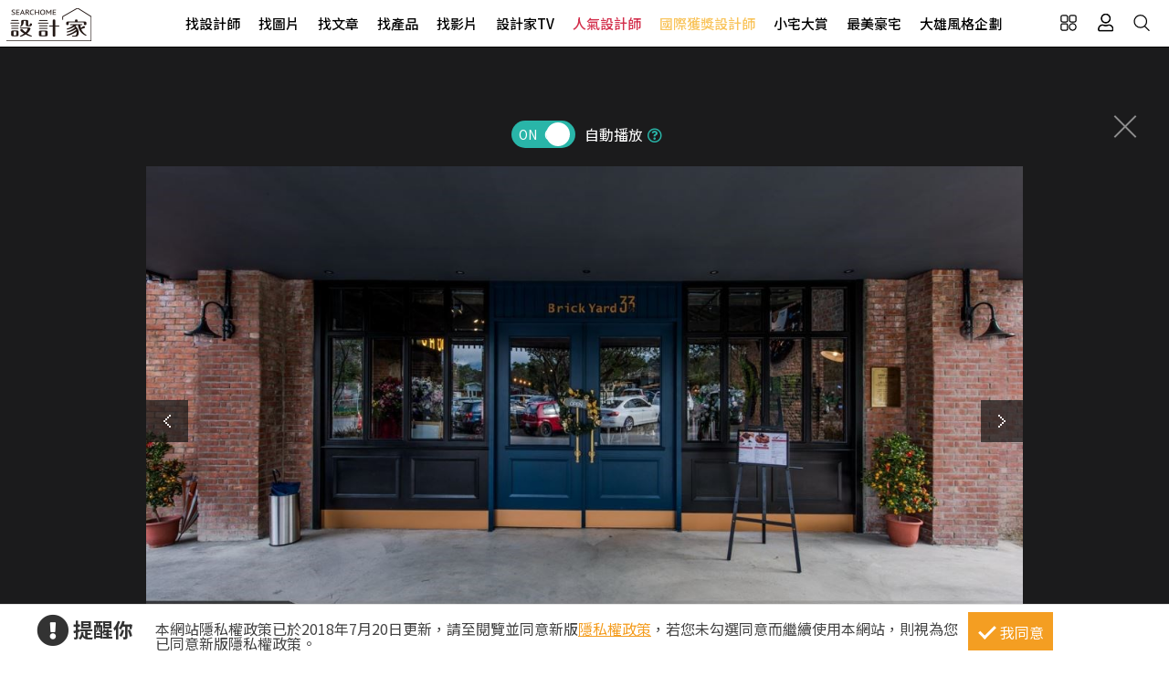

--- FILE ---
content_type: image/svg+xml
request_url: https://www.searchome.net/images/2024/outside_link01.svg
body_size: 128
content:
<?xml version="1.0" encoding="utf-8"?>
<!-- Generator: Adobe Illustrator 28.0.0, SVG Export Plug-In . SVG Version: 6.00 Build 0)  -->
<svg version="1.1" id="圖層_1" xmlns="http://www.w3.org/2000/svg" xmlns:xlink="http://www.w3.org/1999/xlink" x="0px" y="0px"
	 viewBox="0 0 24 24" style="enable-background:new 0 0 24 24;" xml:space="preserve">
<style type="text/css">
	.st0{fill:none;stroke:#000000;stroke-width:1.5;stroke-miterlimit:10;}
</style>
<g>
	<path class="st0" d="M8.9,10.8H4.2c-1.1,0-2-0.9-2-2V4.3c0-1.1,0.9-2,2-2h4.5c1.1,0,2,0.9,2,2v4.5C10.9,9.9,9.9,10.8,8.9,10.8z"/>
	<path class="st0" d="M19.8,10.8h-4.5c-1.1,0-2-0.9-2-2V4.3c0-1.1,0.9-2,2-2h4.5c1.1,0,2,0.9,2,2v4.5C21.8,9.9,20.8,10.8,19.8,10.8z
		"/>
	<path class="st0" d="M8.9,21.7H4.2c-1.1,0-2-0.9-2-2v-4.5c0-1.1,0.9-2,2-2h4.5c1.1,0,2,0.9,2,2v4.5C10.9,20.8,9.9,21.7,8.9,21.7z"
		/>
	<circle class="st0" cx="17.4" cy="17.4" r="4.3"/>
</g>
</svg>
